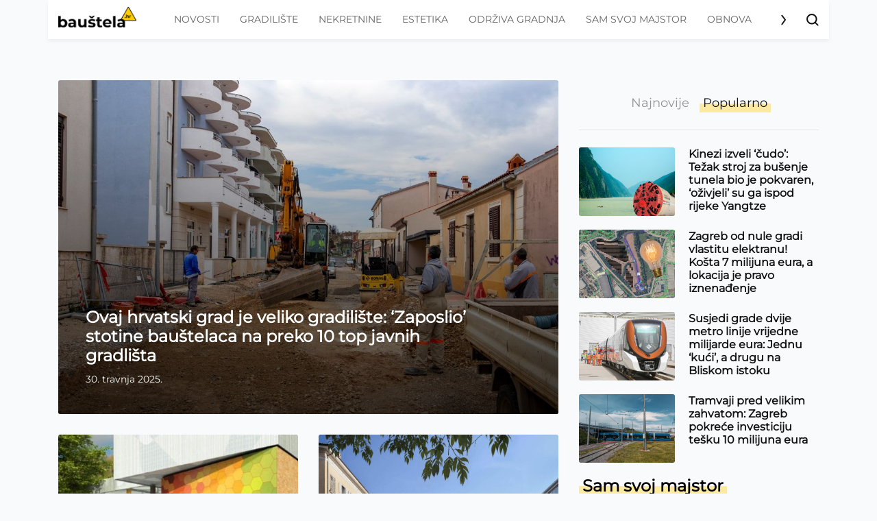

--- FILE ---
content_type: text/html; charset=UTF-8
request_url: https://baustela.hr/oznaka/giardini/
body_size: 15704
content:
<!DOCTYPE html>
<html class="no-js" lang="hr">
<head>
    <meta charset="UTF-8">
    <meta name="viewport" content="width=device-width, initial-scale=1, shrink-to-fit=no">

    <style>
        @font-face {
            font-family: 'Montserrat-special';
            font-style: normal;
            src: url('/app/themes/baustela-hr/assets/webfonts/Montserrat-VariableFont_wght.ttf');
        }
        @font-face {
            font-family: 'Montserrat-special';
            font-style: italic;
            src: url('/app/themes/baustela-hr/assets/webfonts/Montserrat-Italic-VariableFont_wght.ttf');
        }
    </style>
    <meta name='robots' content='index, follow, max-image-preview:large, max-snippet:-1, max-video-preview:-1' />

	<!-- This site is optimized with the Yoast SEO plugin v20.13 - https://yoast.com/wordpress/plugins/seo/ -->
	<title>giardini - Bauštela.hr</title>
	<link rel="canonical" href="https://baustela.hr/oznaka/giardini/" />
	<meta property="og:locale" content="hr_HR" />
	<meta property="og:type" content="article" />
	<meta property="og:title" content="giardini - Bauštela.hr" />
	<meta property="og:url" content="https://baustela.hr/oznaka/giardini/" />
	<meta property="og:site_name" content="Bauštela.hr" />
	<meta name="twitter:card" content="summary_large_image" />
	<meta name="twitter:site" content="@baustelahr" />
	<script type="application/ld+json" class="yoast-schema-graph">{"@context":"https://schema.org","@graph":[{"@type":"CollectionPage","@id":"https://baustela.hr/oznaka/giardini/","url":"https://baustela.hr/oznaka/giardini/","name":"giardini - Bauštela.hr","isPartOf":{"@id":"https://baustela.hr/#website"},"primaryImageOfPage":{"@id":"https://baustela.hr/oznaka/giardini/#primaryimage"},"image":{"@id":"https://baustela.hr/oznaka/giardini/#primaryimage"},"thumbnailUrl":"https://baustela.hr/app/uploads/2025/03/Valturska_3.jpg.1024x0_q85.jpg","breadcrumb":{"@id":"https://baustela.hr/oznaka/giardini/#breadcrumb"},"inLanguage":"hr"},{"@type":"ImageObject","inLanguage":"hr","@id":"https://baustela.hr/oznaka/giardini/#primaryimage","url":"https://baustela.hr/app/uploads/2025/03/Valturska_3.jpg.1024x0_q85.jpg","contentUrl":"https://baustela.hr/app/uploads/2025/03/Valturska_3.jpg.1024x0_q85.jpg","width":1024,"height":683,"caption":"rekonstrukcija Valturske ulice u Puli | foto: Grad Pula"},{"@type":"BreadcrumbList","@id":"https://baustela.hr/oznaka/giardini/#breadcrumb","itemListElement":[{"@type":"ListItem","position":1,"name":"Početna stranica","item":"https://baustela.hr/"},{"@type":"ListItem","position":2,"name":"giardini"}]},{"@type":"WebSite","@id":"https://baustela.hr/#website","url":"https://baustela.hr/","name":"Bauštela.hr","description":"Digitalni glas gradilišta","publisher":{"@id":"https://baustela.hr/#organization"},"alternateName":"Bauštela","potentialAction":[{"@type":"SearchAction","target":{"@type":"EntryPoint","urlTemplate":"https://baustela.hr/?s={search_term_string}"},"query-input":"required name=search_term_string"}],"inLanguage":"hr"},{"@type":"Organization","@id":"https://baustela.hr/#organization","name":"Bauštela.hr","alternateName":"Baušteča","url":"https://baustela.hr/","logo":{"@type":"ImageObject","inLanguage":"hr","@id":"https://baustela.hr/#/schema/logo/image/","url":"https://baustela.hr/app/uploads/2021/01/favicon-baustela-512x512-1.png","contentUrl":"https://baustela.hr/app/uploads/2021/01/favicon-baustela-512x512-1.png","width":512,"height":512,"caption":"Bauštela.hr"},"image":{"@id":"https://baustela.hr/#/schema/logo/image/"},"sameAs":["https://web.facebook.com/baustela.hr","https://twitter.com/baustelahr","https://www.instagram.com/baustela.hr/"]}]}</script>
	<!-- / Yoast SEO plugin. -->


<link rel="alternate" type="application/rss+xml" title="Bauštela.hr &raquo; giardini Kanal oznaka" href="https://baustela.hr/oznaka/giardini/feed/" />
<script type="text/javascript">
/* <![CDATA[ */
window._wpemojiSettings = {"baseUrl":"https:\/\/s.w.org\/images\/core\/emoji\/14.0.0\/72x72\/","ext":".png","svgUrl":"https:\/\/s.w.org\/images\/core\/emoji\/14.0.0\/svg\/","svgExt":".svg","source":{"concatemoji":"https:\/\/baustela.hr\/wp\/wp-includes\/js\/wp-emoji-release.min.js"}};
/*! This file is auto-generated */
!function(i,n){var o,s,e;function c(e){try{var t={supportTests:e,timestamp:(new Date).valueOf()};sessionStorage.setItem(o,JSON.stringify(t))}catch(e){}}function p(e,t,n){e.clearRect(0,0,e.canvas.width,e.canvas.height),e.fillText(t,0,0);var t=new Uint32Array(e.getImageData(0,0,e.canvas.width,e.canvas.height).data),r=(e.clearRect(0,0,e.canvas.width,e.canvas.height),e.fillText(n,0,0),new Uint32Array(e.getImageData(0,0,e.canvas.width,e.canvas.height).data));return t.every(function(e,t){return e===r[t]})}function u(e,t,n){switch(t){case"flag":return n(e,"\ud83c\udff3\ufe0f\u200d\u26a7\ufe0f","\ud83c\udff3\ufe0f\u200b\u26a7\ufe0f")?!1:!n(e,"\ud83c\uddfa\ud83c\uddf3","\ud83c\uddfa\u200b\ud83c\uddf3")&&!n(e,"\ud83c\udff4\udb40\udc67\udb40\udc62\udb40\udc65\udb40\udc6e\udb40\udc67\udb40\udc7f","\ud83c\udff4\u200b\udb40\udc67\u200b\udb40\udc62\u200b\udb40\udc65\u200b\udb40\udc6e\u200b\udb40\udc67\u200b\udb40\udc7f");case"emoji":return!n(e,"\ud83e\udef1\ud83c\udffb\u200d\ud83e\udef2\ud83c\udfff","\ud83e\udef1\ud83c\udffb\u200b\ud83e\udef2\ud83c\udfff")}return!1}function f(e,t,n){var r="undefined"!=typeof WorkerGlobalScope&&self instanceof WorkerGlobalScope?new OffscreenCanvas(300,150):i.createElement("canvas"),a=r.getContext("2d",{willReadFrequently:!0}),o=(a.textBaseline="top",a.font="600 32px Arial",{});return e.forEach(function(e){o[e]=t(a,e,n)}),o}function t(e){var t=i.createElement("script");t.src=e,t.defer=!0,i.head.appendChild(t)}"undefined"!=typeof Promise&&(o="wpEmojiSettingsSupports",s=["flag","emoji"],n.supports={everything:!0,everythingExceptFlag:!0},e=new Promise(function(e){i.addEventListener("DOMContentLoaded",e,{once:!0})}),new Promise(function(t){var n=function(){try{var e=JSON.parse(sessionStorage.getItem(o));if("object"==typeof e&&"number"==typeof e.timestamp&&(new Date).valueOf()<e.timestamp+604800&&"object"==typeof e.supportTests)return e.supportTests}catch(e){}return null}();if(!n){if("undefined"!=typeof Worker&&"undefined"!=typeof OffscreenCanvas&&"undefined"!=typeof URL&&URL.createObjectURL&&"undefined"!=typeof Blob)try{var e="postMessage("+f.toString()+"("+[JSON.stringify(s),u.toString(),p.toString()].join(",")+"));",r=new Blob([e],{type:"text/javascript"}),a=new Worker(URL.createObjectURL(r),{name:"wpTestEmojiSupports"});return void(a.onmessage=function(e){c(n=e.data),a.terminate(),t(n)})}catch(e){}c(n=f(s,u,p))}t(n)}).then(function(e){for(var t in e)n.supports[t]=e[t],n.supports.everything=n.supports.everything&&n.supports[t],"flag"!==t&&(n.supports.everythingExceptFlag=n.supports.everythingExceptFlag&&n.supports[t]);n.supports.everythingExceptFlag=n.supports.everythingExceptFlag&&!n.supports.flag,n.DOMReady=!1,n.readyCallback=function(){n.DOMReady=!0}}).then(function(){return e}).then(function(){var e;n.supports.everything||(n.readyCallback(),(e=n.source||{}).concatemoji?t(e.concatemoji):e.wpemoji&&e.twemoji&&(t(e.twemoji),t(e.wpemoji)))}))}((window,document),window._wpemojiSettings);
/* ]]> */
</script>
<style id='wp-emoji-styles-inline-css' type='text/css'>

	img.wp-smiley, img.emoji {
		display: inline !important;
		border: none !important;
		box-shadow: none !important;
		height: 1em !important;
		width: 1em !important;
		margin: 0 0.07em !important;
		vertical-align: -0.1em !important;
		background: none !important;
		padding: 0 !important;
	}
</style>
<link rel='stylesheet' id='wp-block-library-css' href='https://baustela.hr/wp/wp-includes/css/dist/block-library/style.min.css' type='text/css' media='all' />
<link rel='stylesheet' id='awsm-ead-public-css' href='https://baustela.hr/app/plugins/embed-any-document/css/embed-public.min.css' type='text/css' media='all' />
<style id='classic-theme-styles-inline-css' type='text/css'>
/*! This file is auto-generated */
.wp-block-button__link{color:#fff;background-color:#32373c;border-radius:9999px;box-shadow:none;text-decoration:none;padding:calc(.667em + 2px) calc(1.333em + 2px);font-size:1.125em}.wp-block-file__button{background:#32373c;color:#fff;text-decoration:none}
</style>
<style id='global-styles-inline-css' type='text/css'>
body{--wp--preset--color--black: #000000;--wp--preset--color--cyan-bluish-gray: #abb8c3;--wp--preset--color--white: #ffffff;--wp--preset--color--pale-pink: #f78da7;--wp--preset--color--vivid-red: #cf2e2e;--wp--preset--color--luminous-vivid-orange: #ff6900;--wp--preset--color--luminous-vivid-amber: #fcb900;--wp--preset--color--light-green-cyan: #7bdcb5;--wp--preset--color--vivid-green-cyan: #00d084;--wp--preset--color--pale-cyan-blue: #8ed1fc;--wp--preset--color--vivid-cyan-blue: #0693e3;--wp--preset--color--vivid-purple: #9b51e0;--wp--preset--gradient--vivid-cyan-blue-to-vivid-purple: linear-gradient(135deg,rgba(6,147,227,1) 0%,rgb(155,81,224) 100%);--wp--preset--gradient--light-green-cyan-to-vivid-green-cyan: linear-gradient(135deg,rgb(122,220,180) 0%,rgb(0,208,130) 100%);--wp--preset--gradient--luminous-vivid-amber-to-luminous-vivid-orange: linear-gradient(135deg,rgba(252,185,0,1) 0%,rgba(255,105,0,1) 100%);--wp--preset--gradient--luminous-vivid-orange-to-vivid-red: linear-gradient(135deg,rgba(255,105,0,1) 0%,rgb(207,46,46) 100%);--wp--preset--gradient--very-light-gray-to-cyan-bluish-gray: linear-gradient(135deg,rgb(238,238,238) 0%,rgb(169,184,195) 100%);--wp--preset--gradient--cool-to-warm-spectrum: linear-gradient(135deg,rgb(74,234,220) 0%,rgb(151,120,209) 20%,rgb(207,42,186) 40%,rgb(238,44,130) 60%,rgb(251,105,98) 80%,rgb(254,248,76) 100%);--wp--preset--gradient--blush-light-purple: linear-gradient(135deg,rgb(255,206,236) 0%,rgb(152,150,240) 100%);--wp--preset--gradient--blush-bordeaux: linear-gradient(135deg,rgb(254,205,165) 0%,rgb(254,45,45) 50%,rgb(107,0,62) 100%);--wp--preset--gradient--luminous-dusk: linear-gradient(135deg,rgb(255,203,112) 0%,rgb(199,81,192) 50%,rgb(65,88,208) 100%);--wp--preset--gradient--pale-ocean: linear-gradient(135deg,rgb(255,245,203) 0%,rgb(182,227,212) 50%,rgb(51,167,181) 100%);--wp--preset--gradient--electric-grass: linear-gradient(135deg,rgb(202,248,128) 0%,rgb(113,206,126) 100%);--wp--preset--gradient--midnight: linear-gradient(135deg,rgb(2,3,129) 0%,rgb(40,116,252) 100%);--wp--preset--font-size--small: 13px;--wp--preset--font-size--medium: 20px;--wp--preset--font-size--large: 36px;--wp--preset--font-size--x-large: 42px;--wp--preset--spacing--20: 0.44rem;--wp--preset--spacing--30: 0.67rem;--wp--preset--spacing--40: 1rem;--wp--preset--spacing--50: 1.5rem;--wp--preset--spacing--60: 2.25rem;--wp--preset--spacing--70: 3.38rem;--wp--preset--spacing--80: 5.06rem;--wp--preset--shadow--natural: 6px 6px 9px rgba(0, 0, 0, 0.2);--wp--preset--shadow--deep: 12px 12px 50px rgba(0, 0, 0, 0.4);--wp--preset--shadow--sharp: 6px 6px 0px rgba(0, 0, 0, 0.2);--wp--preset--shadow--outlined: 6px 6px 0px -3px rgba(255, 255, 255, 1), 6px 6px rgba(0, 0, 0, 1);--wp--preset--shadow--crisp: 6px 6px 0px rgba(0, 0, 0, 1);}:where(.is-layout-flex){gap: 0.5em;}:where(.is-layout-grid){gap: 0.5em;}body .is-layout-flow > .alignleft{float: left;margin-inline-start: 0;margin-inline-end: 2em;}body .is-layout-flow > .alignright{float: right;margin-inline-start: 2em;margin-inline-end: 0;}body .is-layout-flow > .aligncenter{margin-left: auto !important;margin-right: auto !important;}body .is-layout-constrained > .alignleft{float: left;margin-inline-start: 0;margin-inline-end: 2em;}body .is-layout-constrained > .alignright{float: right;margin-inline-start: 2em;margin-inline-end: 0;}body .is-layout-constrained > .aligncenter{margin-left: auto !important;margin-right: auto !important;}body .is-layout-constrained > :where(:not(.alignleft):not(.alignright):not(.alignfull)){max-width: var(--wp--style--global--content-size);margin-left: auto !important;margin-right: auto !important;}body .is-layout-constrained > .alignwide{max-width: var(--wp--style--global--wide-size);}body .is-layout-flex{display: flex;}body .is-layout-flex{flex-wrap: wrap;align-items: center;}body .is-layout-flex > *{margin: 0;}body .is-layout-grid{display: grid;}body .is-layout-grid > *{margin: 0;}:where(.wp-block-columns.is-layout-flex){gap: 2em;}:where(.wp-block-columns.is-layout-grid){gap: 2em;}:where(.wp-block-post-template.is-layout-flex){gap: 1.25em;}:where(.wp-block-post-template.is-layout-grid){gap: 1.25em;}.has-black-color{color: var(--wp--preset--color--black) !important;}.has-cyan-bluish-gray-color{color: var(--wp--preset--color--cyan-bluish-gray) !important;}.has-white-color{color: var(--wp--preset--color--white) !important;}.has-pale-pink-color{color: var(--wp--preset--color--pale-pink) !important;}.has-vivid-red-color{color: var(--wp--preset--color--vivid-red) !important;}.has-luminous-vivid-orange-color{color: var(--wp--preset--color--luminous-vivid-orange) !important;}.has-luminous-vivid-amber-color{color: var(--wp--preset--color--luminous-vivid-amber) !important;}.has-light-green-cyan-color{color: var(--wp--preset--color--light-green-cyan) !important;}.has-vivid-green-cyan-color{color: var(--wp--preset--color--vivid-green-cyan) !important;}.has-pale-cyan-blue-color{color: var(--wp--preset--color--pale-cyan-blue) !important;}.has-vivid-cyan-blue-color{color: var(--wp--preset--color--vivid-cyan-blue) !important;}.has-vivid-purple-color{color: var(--wp--preset--color--vivid-purple) !important;}.has-black-background-color{background-color: var(--wp--preset--color--black) !important;}.has-cyan-bluish-gray-background-color{background-color: var(--wp--preset--color--cyan-bluish-gray) !important;}.has-white-background-color{background-color: var(--wp--preset--color--white) !important;}.has-pale-pink-background-color{background-color: var(--wp--preset--color--pale-pink) !important;}.has-vivid-red-background-color{background-color: var(--wp--preset--color--vivid-red) !important;}.has-luminous-vivid-orange-background-color{background-color: var(--wp--preset--color--luminous-vivid-orange) !important;}.has-luminous-vivid-amber-background-color{background-color: var(--wp--preset--color--luminous-vivid-amber) !important;}.has-light-green-cyan-background-color{background-color: var(--wp--preset--color--light-green-cyan) !important;}.has-vivid-green-cyan-background-color{background-color: var(--wp--preset--color--vivid-green-cyan) !important;}.has-pale-cyan-blue-background-color{background-color: var(--wp--preset--color--pale-cyan-blue) !important;}.has-vivid-cyan-blue-background-color{background-color: var(--wp--preset--color--vivid-cyan-blue) !important;}.has-vivid-purple-background-color{background-color: var(--wp--preset--color--vivid-purple) !important;}.has-black-border-color{border-color: var(--wp--preset--color--black) !important;}.has-cyan-bluish-gray-border-color{border-color: var(--wp--preset--color--cyan-bluish-gray) !important;}.has-white-border-color{border-color: var(--wp--preset--color--white) !important;}.has-pale-pink-border-color{border-color: var(--wp--preset--color--pale-pink) !important;}.has-vivid-red-border-color{border-color: var(--wp--preset--color--vivid-red) !important;}.has-luminous-vivid-orange-border-color{border-color: var(--wp--preset--color--luminous-vivid-orange) !important;}.has-luminous-vivid-amber-border-color{border-color: var(--wp--preset--color--luminous-vivid-amber) !important;}.has-light-green-cyan-border-color{border-color: var(--wp--preset--color--light-green-cyan) !important;}.has-vivid-green-cyan-border-color{border-color: var(--wp--preset--color--vivid-green-cyan) !important;}.has-pale-cyan-blue-border-color{border-color: var(--wp--preset--color--pale-cyan-blue) !important;}.has-vivid-cyan-blue-border-color{border-color: var(--wp--preset--color--vivid-cyan-blue) !important;}.has-vivid-purple-border-color{border-color: var(--wp--preset--color--vivid-purple) !important;}.has-vivid-cyan-blue-to-vivid-purple-gradient-background{background: var(--wp--preset--gradient--vivid-cyan-blue-to-vivid-purple) !important;}.has-light-green-cyan-to-vivid-green-cyan-gradient-background{background: var(--wp--preset--gradient--light-green-cyan-to-vivid-green-cyan) !important;}.has-luminous-vivid-amber-to-luminous-vivid-orange-gradient-background{background: var(--wp--preset--gradient--luminous-vivid-amber-to-luminous-vivid-orange) !important;}.has-luminous-vivid-orange-to-vivid-red-gradient-background{background: var(--wp--preset--gradient--luminous-vivid-orange-to-vivid-red) !important;}.has-very-light-gray-to-cyan-bluish-gray-gradient-background{background: var(--wp--preset--gradient--very-light-gray-to-cyan-bluish-gray) !important;}.has-cool-to-warm-spectrum-gradient-background{background: var(--wp--preset--gradient--cool-to-warm-spectrum) !important;}.has-blush-light-purple-gradient-background{background: var(--wp--preset--gradient--blush-light-purple) !important;}.has-blush-bordeaux-gradient-background{background: var(--wp--preset--gradient--blush-bordeaux) !important;}.has-luminous-dusk-gradient-background{background: var(--wp--preset--gradient--luminous-dusk) !important;}.has-pale-ocean-gradient-background{background: var(--wp--preset--gradient--pale-ocean) !important;}.has-electric-grass-gradient-background{background: var(--wp--preset--gradient--electric-grass) !important;}.has-midnight-gradient-background{background: var(--wp--preset--gradient--midnight) !important;}.has-small-font-size{font-size: var(--wp--preset--font-size--small) !important;}.has-medium-font-size{font-size: var(--wp--preset--font-size--medium) !important;}.has-large-font-size{font-size: var(--wp--preset--font-size--large) !important;}.has-x-large-font-size{font-size: var(--wp--preset--font-size--x-large) !important;}
.wp-block-navigation a:where(:not(.wp-element-button)){color: inherit;}
:where(.wp-block-post-template.is-layout-flex){gap: 1.25em;}:where(.wp-block-post-template.is-layout-grid){gap: 1.25em;}
:where(.wp-block-columns.is-layout-flex){gap: 2em;}:where(.wp-block-columns.is-layout-grid){gap: 2em;}
.wp-block-pullquote{font-size: 1.5em;line-height: 1.6;}
</style>
<link rel='stylesheet' id='main-css' href='https://baustela.hr/app/themes/baustela-hr//assets/dist/all.css?id=8ecb51f1fd144aa20541&#038;ver=6.4.1' type='text/css' media='all' />
<link rel='stylesheet' id='socialsnap-styles-css' href='https://baustela.hr/app/plugins/socialsnap-pro/assets/css/socialsnap.css' type='text/css' media='all' />
<script type="text/javascript" src="https://baustela.hr/wp/wp-includes/js/jquery/jquery.min.js" id="jquery-core-js"></script>
<script type="text/javascript" src="https://baustela.hr/wp/wp-includes/js/jquery/jquery-migrate.min.js" id="jquery-migrate-js"></script>
<script type="text/javascript" src="https://baustela.hr/app/plugins/stock-market-ticker/assets/stockdio-wp.js" id="customStockdioJs-js"></script>
<link rel="https://api.w.org/" href="https://baustela.hr/wp-json/" /><link rel="alternate" type="application/json" href="https://baustela.hr/wp-json/wp/v2/tags/2039" /><link rel="EditURI" type="application/rsd+xml" title="RSD" href="https://baustela.hr/wp/xmlrpc.php?rsd" />
<meta name="generator" content="WordPress 6.4.1" />
          <!-- Marfeel Code -->
<script type="text/javascript">
!function(){"use strict";function e(e){var t=!(arguments.length>1&&void 0!==arguments[1])||arguments[1],c=document.createElement("script");c.src=e,t?c.type="module":(c.async=!0,c.type="text/javascript",c.setAttribute("nomodule",""));var n=document.getElementsByTagName("script")[0];n.parentNode.insertBefore(c,n)}!function(t,c){!function(t,c,n){var a,o,r;n.accountId=c,null!==(a=t.marfeel)&&void 0!==a||(t.marfeel={}),null!==(o=(r=t.marfeel).cmd)&&void 0!==o||(r.cmd=[]),t.marfeel.config=n;var i="https://sdk.mrf.io/statics";e("".concat(i,"/marfeel-sdk.js?id=").concat(c),!0),e("".concat(i,"/marfeel-sdk.es5.js?id=").concat(c),!1)}(t,c,arguments.length>2&&void 0!==arguments[2]?arguments[2]:{})}(window,3337 /* AccountId */,{} /* Config */)}();
</script>
  <!-- Marfeel Code -->
        <!-- Facebook Pixel Code -->
        <script>
            !function(f,b,e,v,n,t,s)
            {if(f.fbq)return;n=f.fbq=function(){n.callMethod?
                n.callMethod.apply(n,arguments):n.queue.push(arguments)};
                if(!f._fbq)f._fbq=n;n.push=n;n.loaded=!0;n.version='2.0';
                n.queue=[];t=b.createElement(e);t.async=!0;
                t.src=v;s=b.getElementsByTagName(e)[0];
                s.parentNode.insertBefore(t,s)}(window, document,'script',
                'https://connect.facebook.net/hr_HR/fbevents.js');
            fbq('init', '799955867224780');
            fbq('track', 'PageView');
        </script>
        <!-- End Facebook Pixel Code -->

        <!-- (C)2000-2021 Gemius SA - gemiusPrism  / Wezel zbiorczy baustela.hr/Strona glowna serwisu -->
        <script type="text/javascript">
            <!--//--><![CDATA[//><!--
            var pp_gemius_identifier = 'ofhLyPOYdJgaSCPDr4Wb5GaGzbtZ4QNSOstP2X35Amv.I7';
            // lines below shouldn't be edited
            function gemius_pending(i) { window[i] = window[i] || function() {var x = window[i+'_pdata'] = window[i+'_pdata'] || []; x[x.length]=arguments;};};gemius_pending('gemius_hit'); gemius_pending('gemius_event'); gemius_pending('pp_gemius_hit'); gemius_pending('pp_gemius_event');(function(d,t) {try {var gt=d.createElement(t),s=d.getElementsByTagName(t)[0],l='http'+((location.protocol=='https:')?'s':''); gt.setAttribute('async','async');gt.setAttribute('defer','defer'); gt.src=l+'://hr.hit.gemius.pl/xgemius.js'; s.parentNode.insertBefore(gt,s);} catch (e) {}})(document,'script');
            //--><!]]>
        </script>

        <!-- Fathom - beautiful, simple website analytics -->
        <script src="https://cdn.usefathom.com/script.js" data-site="RSQHXRTW" defer></script>
        <!-- / Fathom -->

        <!--    {{site-name}}   -->
        <script type="text/javascript">
            /* <![CDATA[ */
            (function() {
                window.dm=window.dm||{AjaxData:[]};
                window.dm.AjaxEvent=function(et,d,ssid,ad){
                    dm.AjaxData.push({et:et,d:d,ssid:ssid,ad:ad});
                    if(typeof window.DotMetricsObj != 'undefined') {DotMetricsObj.onAjaxDataUpdate();}
                };
                var d=document,
                    h=d.getElementsByTagName('head')[0],
                    s=d.createElement('script');
                s.type='text/javascript';
                s.async=true;
                s.src='https://script.dotmetrics.net/door.js?id=15490';
                h.appendChild(s);
            }());
            /* ]]> */
        </script>

        <!-- Google Tag Manager -->
        <script>(function(w,d,s,l,i){w[l]=w[l]||[];w[l].push({'gtm.start':
                    new Date().getTime(),event:'gtm.js'});var f=d.getElementsByTagName(s)[0],
                j=d.createElement(s),dl=l!='dataLayer'?'&l='+l:'';j.async=true;j.src=
                'https://www.googletagmanager.com/gtm.js?id='+i+dl;f.parentNode.insertBefore(j,f);
            })(window,document,'script','dataLayer','GTM-PP9F8HJ');</script>
        <!-- End Google Tag Manager -->
                <!-- google adsense -->
        <script async src="https://pagead2.googlesyndication.com/pagead/js/adsbygoogle.js?client=ca-pub-5912898508548793"
                crossorigin="anonymous"></script>
        <script async src="https://securepubads.g.doubleclick.net/tag/js/gpt.js"></script>
        <script>
            window.googletag = window.googletag || {cmd: []};
            googletag.cmd.push(function() {
                googletag.pubads().addEventListener('slotRenderEnded', function (event) {
                    var name = event.slot.getAdUnitPath().split('/').pop();
                    if (name.indexOf('ticker') > -1 && !event.isEmpty && event.size[0] !== 1) {
                        var el = document.getElementById(event.slot.getSlotElementId());
                        var cross = document.createElement('a');
                        cross.id = 'close_button';
                        cross.innerHTML = '<svg xmlns="http://www.w3.org/2000/svg" height="3em" style="color: red;" viewBox="0 0 512 512"><!--! Font Awesome Free 6.4.2 by @fontawesome - https://fontawesome.com License - https://fontawesome.com/license (Commercial License) Copyright 2023 Fonticons, Inc. --><path d="M256 512A256 256 0 1 0 256 0a256 256 0 1 0 0 512zM175 175c9.4-9.4 24.6-9.4 33.9 0l47 47 47-47c9.4-9.4 24.6-9.4 33.9 0s9.4 24.6 0 33.9l-47 47 47 47c9.4 9.4 9.4 24.6 0 33.9s-24.6 9.4-33.9 0l-47-47-47 47c-9.4 9.4-24.6 9.4-33.9 0s-9.4-24.6 0-33.9l47-47-47-47c-9.4-9.4-9.4-24.6 0-33.9z"/></svg>';
                        cross.style.cssText ='position: absolute; color: red; z-index: 10001; left: auto; margin-top: -25px;';
                        cross.addEventListener('click', function(e) {
                            e.preventDefault();
                            el.style.display = 'none';
                            jQuery('.ticker').hide();
                        })
                        el.append(cross);
                        if ( (event.size[0] === 900 && event.size[1] === 600) || (event.size[0] === 320 && event.size[1] === 480) ) {
                            var p =jQuery('.ticker');
                                p.css('height', '100%')
                            p.css('background', 'rgba(0, 0, 0, 0.7)')
                            setTimeout(function() {
                                jQuery(jQuery('#' + event.slot.getSlotElementId()).parents('.ticker')[0]).hide();
                            }, 30000)
                        }
                    }
                });
            });
        </script>
        <script src="https://cdn.234doo.com/baustela.js"></script>
        <meta property="fb:app_id" content=""/><link rel="icon" href="https://baustela.hr/app/uploads/2021/01/cropped-large-favicon-baustela_novo-2-32x32.png" sizes="32x32" />
<link rel="icon" href="https://baustela.hr/app/uploads/2021/01/cropped-large-favicon-baustela_novo-2-192x192.png" sizes="192x192" />
<link rel="apple-touch-icon" href="https://baustela.hr/app/uploads/2021/01/cropped-large-favicon-baustela_novo-2-180x180.png" />
<meta name="msapplication-TileImage" content="https://baustela.hr/app/uploads/2021/01/cropped-large-favicon-baustela_novo-2-270x270.png" />
</head>
<body class="archive tag tag-giardini tag-2039">

        <!-- Google Tag Manager (noscript) -->
        <noscript><iframe src="https://www.googletagmanager.com/ns.html?id=GTM-PP9F8HJ"
                          height="0" width="0" style="display:none;visibility:hidden"></iframe></noscript>
        <!-- End Google Tag Manager (noscript) -->
        <noscript>
            <img height="1" width="1" src="https://www.facebook.com/tr?id=799955867224780&ev=PageView&noscript=1"/>
        </noscript>
        
<header class="header">
    <div class="container">
        <div class="d-flex align-items-center justify-content-between header-b desktop">
    <a href="https://baustela.hr" class="header--logo"></a>

    <div class="header--nav menu-b">
        <div class="nav-swiper swiper-container">
            <ul id="menu-main-menu" class="swiper-wrapper"><li id="menu-item-62" class="menu-item menu-item-type-taxonomy menu-item-object-category swiper-slide menu-item-62"><a href="https://baustela.hr/kategorija/novosti/">Novosti</a></li>
<li id="menu-item-64" class="menu-item menu-item-type-taxonomy menu-item-object-category swiper-slide menu-item-64"><a href="https://baustela.hr/kategorija/gradiliste/">Gradilište</a></li>
<li id="menu-item-65" class="menu-item menu-item-type-taxonomy menu-item-object-category swiper-slide menu-item-65"><a href="https://baustela.hr/kategorija/nekretnine/">Nekretnine</a></li>
<li id="menu-item-63" class="menu-item menu-item-type-taxonomy menu-item-object-category swiper-slide menu-item-63"><a href="https://baustela.hr/kategorija/estetika/">Estetika</a></li>
<li id="menu-item-66" class="menu-item menu-item-type-taxonomy menu-item-object-category swiper-slide menu-item-66"><a href="https://baustela.hr/kategorija/odrziva-gradnja/">Održiva gradnja</a></li>
<li id="menu-item-67" class="menu-item menu-item-type-taxonomy menu-item-object-category swiper-slide menu-item-67"><a href="https://baustela.hr/kategorija/sam-svoj-majstor/">Sam svoj majstor</a></li>
<li id="menu-item-68" class="menu-item menu-item-type-taxonomy menu-item-object-category swiper-slide menu-item-68"><a href="https://baustela.hr/kategorija/obnova/">Obnova</a></li>
<li class="swiper-slide"></li></ul>            <div class="nav-arrow-next"><i></i></div>
        </div>
    </div>

    <a class="header--search-trigger layout-b" data-toggle="collapse" href="#search-wrapper" role="button"
       aria-expanded="false" aria-controls="search-wrapper"></a>
</div>

<div class="d-flex align-items-center justify-content-between header-b mobile">
    <a class="header--search-trigger layout-b" data-toggle="collapse" href="#search-wrapper" role="button"
       aria-expanded="false" aria-controls="search-wrapper"></a>

    <a href="https://baustela.hr" class="header--logo"></a>

    <div class="header--nav menu-b">
        <button class="navbar-toggler collapsed" type="button">
            <span class="navbar-toggler-icon"></span>
        </button>

        <div class="mobile-navigation" id="mobile-navigation">
            <ul id="menu-main-menu-1" class="mobile-nav"><li itemscope="itemscope" itemtype="https://www.schema.org/SiteNavigationElement" class="menu-item menu-item-type-taxonomy menu-item-object-category menu-item-62 nav-item"><a title="Novosti" href="https://baustela.hr/kategorija/novosti/" class="nav-link">Novosti</a></li>
<li itemscope="itemscope" itemtype="https://www.schema.org/SiteNavigationElement" class="menu-item menu-item-type-taxonomy menu-item-object-category menu-item-64 nav-item"><a title="Gradilište" href="https://baustela.hr/kategorija/gradiliste/" class="nav-link">Gradilište</a></li>
<li itemscope="itemscope" itemtype="https://www.schema.org/SiteNavigationElement" class="menu-item menu-item-type-taxonomy menu-item-object-category menu-item-65 nav-item"><a title="Nekretnine" href="https://baustela.hr/kategorija/nekretnine/" class="nav-link">Nekretnine</a></li>
<li itemscope="itemscope" itemtype="https://www.schema.org/SiteNavigationElement" class="menu-item menu-item-type-taxonomy menu-item-object-category menu-item-63 nav-item"><a title="Estetika" href="https://baustela.hr/kategorija/estetika/" class="nav-link">Estetika</a></li>
<li itemscope="itemscope" itemtype="https://www.schema.org/SiteNavigationElement" class="menu-item menu-item-type-taxonomy menu-item-object-category menu-item-66 nav-item"><a title="Održiva gradnja" href="https://baustela.hr/kategorija/odrziva-gradnja/" class="nav-link">Održiva gradnja</a></li>
<li itemscope="itemscope" itemtype="https://www.schema.org/SiteNavigationElement" class="menu-item menu-item-type-taxonomy menu-item-object-category menu-item-67 nav-item"><a title="Sam svoj majstor" href="https://baustela.hr/kategorija/sam-svoj-majstor/" class="nav-link">Sam svoj majstor</a></li>
<li itemscope="itemscope" itemtype="https://www.schema.org/SiteNavigationElement" class="menu-item menu-item-type-taxonomy menu-item-object-category menu-item-68 nav-item"><a title="Obnova" href="https://baustela.hr/kategorija/obnova/" class="nav-link">Obnova</a></li>
</ul>        </div>
    </div>


</div>


    </div>

    
    <div class="collapse header--search-wrapper" id="search-wrapper">
        <div class="inner">
            <div class="container">
                <h2>Pretraga</h2>
                <form class="d-flex align-items-center search-form" method="get" action="https://baustela.hr">
                    <input type="text" class="form-control" placeholder="Unesi pojam za pretragu" name="s" value="">
                    <button type="submit" class="btn btn-primary">Traži</button>
                </form>
            </div>
        </div>

    </div>
</header>


<main>
    <div class="container">
        <div class="top-banner-wrapper">
            <div><div class="textwidget custom-html-widget"><div id="billboard_v1">
        <script>
            googletag.cmd.push(function() { googletag.display("billboard_v1"); });
        </script>
    </div></div></div>        </div>
    </div>
    <div class="container">
        <div class="row">
            <div class="col-lg-8">
                <section class="section section--articles-category">
                    <div class="section--body">
                        <div class="article-list">
                            <div class="row">
                                                                                                                                            <div class="col-12 article-list--item main-article">
    <article class="inner">
            <a href="https://baustela.hr/gradiliste/ovaj-hrvatski-grad-je-veliko-gradiliste-zaposlio-stotine-baustelaca-na-preko-10-top-javnih-gradlista/" class="img">
                <img src="https://baustela.hr/app/uploads/2025/03/Valturska_3.jpg.1024x0_q85.jpg" alt="">
            </a>
        <div class="text">
            <h2>
                <a href="https://baustela.hr/gradiliste/ovaj-hrvatski-grad-je-veliko-gradiliste-zaposlio-stotine-baustelaca-na-preko-10-top-javnih-gradlista/">
                    Ovaj hrvatski grad je veliko gradilište: &#8216;Zaposlio&#8217; stotine bauštelaca na preko 10 top javnih gradlišta                </a>
            </h2>
            <span class="date">
                30. travnja 2025.            </span>
        </div>
    </article>
</div>
                                                                                                                                                                                    <div class="col-md-6 article-list--item">
    <article class="inner">
            <a href="https://baustela.hr/nekretnine/veliki-sportski-projekt-u-istri-za-18-milijuna-eura-kompleks-s-dvije-dvorane/" class="img">
                <img src="https://baustela.hr/app/uploads/2024/11/Rekonstrukcija-SC-Mirna-21.jpg" alt="">
            </a>
<!--            <span class="label video"><i></i>-->
<!--                VIDEO-->
<!--            </span>-->
        <div class="text">
            <h3>
                <a href="https://baustela.hr/nekretnine/veliki-sportski-projekt-u-istri-za-18-milijuna-eura-kompleks-s-dvije-dvorane/">
                    Veliki sportski projekt u Istri, za 18 milijuna eura kompleks s dvije dvorane                </a>
            </h3>
            <div class="d-flex align-items-center">
                <span class="date">
                    30. studenoga 2024.                </span>
            </div>

        </div>
    </article>
</div>
                                                                                                                                                                                    <div class="col-md-6 article-list--item">
    <article class="inner">
            <a href="https://baustela.hr/obnova/ovako-ce-izgledati-povijesno-srediste-pule-nakon-velike-rekonstrukcije-u-giardine-se-ulaze-115-milijuna-eura/" class="img">
                <img src="https://baustela.hr/app/uploads/2024/10/Giardin-Pula-Trg-prema-starom-kinu-3LHD-Grad-Pula.png" alt="">
            </a>
<!--            <span class="label video"><i></i>-->
<!--                VIDEO-->
<!--            </span>-->
        <div class="text">
            <h3>
                <a href="https://baustela.hr/obnova/ovako-ce-izgledati-povijesno-srediste-pule-nakon-velike-rekonstrukcije-u-giardine-se-ulaze-115-milijuna-eura/">
                    Ovako će izgledati povijesno središte Pule nakon velike rekonstrukcije, u Giardine se ulaže 11,5 milijuna eura                </a>
            </h3>
            <div class="d-flex align-items-center">
                <span class="date">
                    12. listopada 2024.                </span>
            </div>

        </div>
    </article>
</div>
                                                                                                                                                                                    <div class="col-md-6 article-list--item">
    <article class="inner">
            <a href="https://baustela.hr/novosti/gradani-bijesni-kazu-ovo-je-tragikomedija-na-pulskim-giardinima-otkriven-spomenik-mati-parlovu/" class="img">
                <img src="https://baustela.hr/app/uploads/2021/05/mate-parlov-e1620042294850.png" alt="">
            </a>
<!--            <span class="label video"><i></i>-->
<!--                VIDEO-->
<!--            </span>-->
        <div class="text">
            <h3>
                <a href="https://baustela.hr/novosti/gradani-bijesni-kazu-ovo-je-tragikomedija-na-pulskim-giardinima-otkriven-spomenik-mati-parlovu/">
                    Građani bijesni, kažu ovo je tragikomedija: Na pulskim Giardinima otkriven spomenik Mati Parlovu                </a>
            </h3>
            <div class="d-flex align-items-center">
                <span class="date">
                    3. svibnja 2021.                </span>
            </div>

        </div>
    </article>
</div>
                                                                                                                                    </div>
                        </div>
                    </div>
                    <div class="section--foot">
                                            </div>
                </section>
            </div>
            <div class="col-lg-4">
                <aside class="aside">
                    <div class="widget_text aside--section"><div class="textwidget custom-html-widget"><div id="sidebar_v1"></div></div></div><div class="aside--section aside--articles featured-posts-widget" data-itemCount="4">
    <ul class="nav nav-tabs">
                                                <li>
                    <a data-toggle="tab" href="#latest" class="" data-link="https://baustela.hr/najnovije/" data-component="featured-link">
                        Najnovije                    </a>
                </li>
                                                            <li>
                    <a data-toggle="tab" href="#popular" class="active" >
                        Popularno                    </a>
                </li>
                        </ul>
    <div class="tab-content loading">
                                    <div class="articles-list tab-pane fade "
                     id="latest">
                                            <div class="article-list--item">
                            <article class="inner">

                                <div class="img"></div>

                                <div class="text">
                                                                          <div class="line"></div>
                                                                          <div class="line"></div>
                                                                          <div class="line"></div>
                                                                          <div class="line"></div>
                                                                    </div>
                            </article>
                        </div>
                                            <div class="article-list--item">
                            <article class="inner">

                                <div class="img"></div>

                                <div class="text">
                                                                          <div class="line"></div>
                                                                          <div class="line"></div>
                                                                          <div class="line"></div>
                                                                          <div class="line"></div>
                                                                    </div>
                            </article>
                        </div>
                                            <div class="article-list--item">
                            <article class="inner">

                                <div class="img"></div>

                                <div class="text">
                                                                          <div class="line"></div>
                                                                          <div class="line"></div>
                                                                          <div class="line"></div>
                                                                          <div class="line"></div>
                                                                    </div>
                            </article>
                        </div>
                                            <div class="article-list--item">
                            <article class="inner">

                                <div class="img"></div>

                                <div class="text">
                                                                          <div class="line"></div>
                                                                          <div class="line"></div>
                                                                          <div class="line"></div>
                                                                          <div class="line"></div>
                                                                    </div>
                            </article>
                        </div>
                                    </div>
                                                <div class="articles-list tab-pane fade show active"
                     id="popular">
                                            <div class="article-list--item">
                            <article class="inner">

                                <div class="img"></div>

                                <div class="text">
                                                                          <div class="line"></div>
                                                                          <div class="line"></div>
                                                                          <div class="line"></div>
                                                                          <div class="line"></div>
                                                                    </div>
                            </article>
                        </div>
                                            <div class="article-list--item">
                            <article class="inner">

                                <div class="img"></div>

                                <div class="text">
                                                                          <div class="line"></div>
                                                                          <div class="line"></div>
                                                                          <div class="line"></div>
                                                                          <div class="line"></div>
                                                                    </div>
                            </article>
                        </div>
                                            <div class="article-list--item">
                            <article class="inner">

                                <div class="img"></div>

                                <div class="text">
                                                                          <div class="line"></div>
                                                                          <div class="line"></div>
                                                                          <div class="line"></div>
                                                                          <div class="line"></div>
                                                                    </div>
                            </article>
                        </div>
                                            <div class="article-list--item">
                            <article class="inner">

                                <div class="img"></div>

                                <div class="text">
                                                                          <div class="line"></div>
                                                                          <div class="line"></div>
                                                                          <div class="line"></div>
                                                                          <div class="line"></div>
                                                                    </div>
                            </article>
                        </div>
                                    </div>
                        </div>
</div>
<div class="widget_text aside--section"><div class="textwidget custom-html-widget"><div id="sidebar_v2"></div></div></div><div class="aside--section aside--articles">
    <div class="section--head px-4 px-lg-0">

        <a href="https://baustela.hr/kategorija/sam-svoj-majstor/">
            <h2 class="section--title">Sam svoj majstor</h2>
        </a>
    </div>
    <div class="section--body">
                <div class="article-list--item">
            <article class="inner">

                <a href="https://baustela.hr/sam-svoj-majstor/tajne-profesionalnog-zbukanja-kako-postici-savrsenu-povrsinu-koja-traje-godinama/" class="img">
                    <img src="https://baustela.hr/app/uploads/2026/01/Lukaku-2026-01-15T162100.451.png" alt="">
                </a>

                <div class="text">
                    <h3>
                        <a href="https://baustela.hr/sam-svoj-majstor/tajne-profesionalnog-zbukanja-kako-postici-savrsenu-povrsinu-koja-traje-godinama/">Tajne profesionalnog žbukanja: Kako postići savršenu površinu koja traje godinama</a>
                    </h3>
                </div>
            </article>
        </div>
                <div class="article-list--item">
            <article class="inner">

                <a href="https://baustela.hr/sam-svoj-majstor/zidarske-linije-tradicionalno-rjesenje-za-preciznu-gradnju-koje-i-dalje-vole-svi/" class="img">
                    <img src="https://baustela.hr/app/uploads/2026/01/Lukaku-48.jpg" alt="">
                </a>

                <div class="text">
                    <h3>
                        <a href="https://baustela.hr/sam-svoj-majstor/zidarske-linije-tradicionalno-rjesenje-za-preciznu-gradnju-koje-i-dalje-vole-svi/">Zidarske linije: Tradicionalno rješenje za preciznu gradnju koje i dalje vole svi</a>
                    </h3>
                </div>
            </article>
        </div>
                <div class="article-list--item">
            <article class="inner">

                <a href="https://baustela.hr/sam-svoj-majstor/baustelsko-ciscenje-prilaza-ovo-je-dobio-od-zene-na-poklon-i-odmah-se-bacio-na-mrski-posao/" class="img">
                    <img src="https://baustela.hr/app/uploads/2026/01/mini_ralica2_cropped.jpg" alt="">
                </a>

                <div class="text">
                    <h3>
                        <a href="https://baustela.hr/sam-svoj-majstor/baustelsko-ciscenje-prilaza-ovo-je-dobio-od-zene-na-poklon-i-odmah-se-bacio-na-mrski-posao/">Bauštelsko čišćenje prilaza: Ovo je dobio od žene na poklon i odmah se bacio na mrski posao</a>
                    </h3>
                </div>
            </article>
        </div>
                <div class="article-list--item">
            <article class="inner">

                <a href="https://baustela.hr/sam-svoj-majstor/snjegobran-kako-ga-ugradit-i-i-zasto-bi-ga-trebala-imati-svaka-kuca-u-hrvatskoj/" class="img">
                    <img src="https://baustela.hr/app/uploads/2026/01/snjegobran_cropped.jpg" alt="">
                </a>

                <div class="text">
                    <h3>
                        <a href="https://baustela.hr/sam-svoj-majstor/snjegobran-kako-ga-ugradit-i-i-zasto-bi-ga-trebala-imati-svaka-kuca-u-hrvatskoj/">Snjegobran: Kako ga ugraditi i zašto bi ga trebala imati svaka kuća u Hrvatskoj</a>
                    </h3>
                </div>
            </article>
        </div>
            </div>
</div>

<div class="aside--section aside--articles">
    <div class="section--head px-4 px-lg-0">

        <a href="https://baustela.hr/kategorija/nekretnine/">
            <h2 class="section--title">Nekretnine</h2>
        </a>
    </div>
    <div class="section--body">
                <div class="article-list--item">
            <article class="inner">

                <a href="https://baustela.hr/nekretnine/ina-rasprodaje-visak-imovine-na-bubnju-dva-hotela-i-gradevinsko-zemljiste-na-top-lokaciji/" class="img">
                    <img src="https://baustela.hr/app/uploads/2026/01/INA-nekretnine.jpg" alt="">
                </a>

                <div class="text">
                    <h3>
                        <a href="https://baustela.hr/nekretnine/ina-rasprodaje-visak-imovine-na-bubnju-dva-hotela-i-gradevinsko-zemljiste-na-top-lokaciji/">INA rasprodaje višak imovine: Na bubnju dva hotela i građevinsko zemljište na top lokaciji</a>
                    </h3>
                </div>
            </article>
        </div>
                <div class="article-list--item">
            <article class="inner">

                <a href="https://baustela.hr/nekretnine/stanovi-se-grade-kao-da-sutra-ne-postoji-samo-u-jednom-mjesecu-za-njih-1-632-zatrazena-dozvola/" class="img">
                    <img src="https://baustela.hr/app/uploads/2026/01/novogradnja-scaled.jpg" alt="">
                </a>

                <div class="text">
                    <h3>
                        <a href="https://baustela.hr/nekretnine/stanovi-se-grade-kao-da-sutra-ne-postoji-samo-u-jednom-mjesecu-za-njih-1-632-zatrazena-dozvola/">Stanovi se grade kao da sutra ne postoji: Samo u jednom mjesecu za njih 1.632 zatražena dozvola</a>
                    </h3>
                </div>
            </article>
        </div>
                <div class="article-list--item">
            <article class="inner">

                <a href="https://baustela.hr/nekretnine/vjecna-podstanarka-moraju-li-bas-svi-imati-svoju-nekretninu/" class="img">
                    <img src="https://baustela.hr/app/uploads/2026/01/Vjecna-podstanarka-1.png" alt="">
                </a>

                <div class="text">
                    <h3>
                        <a href="https://baustela.hr/nekretnine/vjecna-podstanarka-moraju-li-bas-svi-imati-svoju-nekretninu/">Vječna podstanarka: Moraju li baš svi imati svoju nekretninu?</a>
                    </h3>
                </div>
            </article>
        </div>
            </div>
</div>

<div id="totalpoll-latest-totalpoll" class="widget widget_latest-totalpoll aside--section aside--survey"><div class="heading"><a href="https://baustela.hr/polls/" target="_blank"><h2 class="aside--title widgettitle"><i></i>Anketa</h2></a></div><link rel='stylesheet' id='totalpoll-338986f4169ed8e88038e9d5561e60c8-css' href='https://baustela.hr/app/cache/totalpoll/css/338986f4169ed8e88038e9d5561e60c8.css' type='text/css' media='all' />
<div id="totalpoll-id-338986f4169ed8e88038e9d5561e60c8" class="totalpoll-poll-container" data-id="47664" data-max-selection="1" data-transition-type="fade" data-template="default"><form method="post" novalidate class="totalpoll-view-vote" itemscope itemtype="http://schema.org/Question"><input type="hidden" name="totalpoll[id]" value="47664"><input type="hidden" name="totalpoll[page]" value="1"><input type="hidden" name="totalpoll[view]" value="vote"><h4 data-tp-question class="totalpoll-question" itemprop="name">Koje je gradilište u Hrvatskoj trenutno najznačajnije?</h4><div data-tp-choices class="totalpoll-choices"><label data-tp-choice class="totalpoll-choice totalpoll-choice-text last-in-row" itemprop="suggestedAnswer" itemscope itemtype="http://schema.org/Answer"><div class="totalpoll-choice-container"><div class="totalpoll-choice-checkbox-container"><input type="radio" name="totalpoll[choices][]" value="0" class="totalpoll-choice-checkbox"></div><div class="totalpoll-choice-content"><div class="totalpoll-choice-label" itemprop="text">produženje splitske rive</div></div></div></label><div class="totalpoll-choice-separator"></div><label data-tp-choice class="totalpoll-choice totalpoll-choice-text last-in-row" itemprop="suggestedAnswer" itemscope itemtype="http://schema.org/Answer"><div class="totalpoll-choice-container"><div class="totalpoll-choice-checkbox-container"><input type="radio" name="totalpoll[choices][]" value="1" class="totalpoll-choice-checkbox"></div><div class="totalpoll-choice-content"><div class="totalpoll-choice-label" itemprop="text">kampus HNS-a</div></div></div></label><div class="totalpoll-choice-separator"></div><label data-tp-choice class="totalpoll-choice totalpoll-choice-text last-in-row" itemprop="suggestedAnswer" itemscope itemtype="http://schema.org/Answer"><div class="totalpoll-choice-container"><div class="totalpoll-choice-checkbox-container"><input type="radio" name="totalpoll[choices][]" value="2" class="totalpoll-choice-checkbox"></div><div class="totalpoll-choice-content"><div class="totalpoll-choice-label" itemprop="text">Terme Bjelovar</div></div></div></label><div class="totalpoll-choice-separator"></div><label data-tp-choice class="totalpoll-choice totalpoll-choice-text last-in-row" itemprop="suggestedAnswer" itemscope itemtype="http://schema.org/Answer"><div class="totalpoll-choice-container"><div class="totalpoll-choice-checkbox-container"><input type="radio" name="totalpoll[choices][]" value="3" class="totalpoll-choice-checkbox"></div><div class="totalpoll-choice-content"><div class="totalpoll-choice-label" itemprop="text">plato Žnjan</div></div></div></label><div class="totalpoll-choice-separator"></div><label data-tp-choice class="totalpoll-choice totalpoll-choice-text last-in-row" itemprop="suggestedAnswer" itemscope itemtype="http://schema.org/Answer"><div class="totalpoll-choice-container"><div class="totalpoll-choice-checkbox-container"><input type="radio" name="totalpoll[choices][]" value="4" class="totalpoll-choice-checkbox"></div><div class="totalpoll-choice-content"><div class="totalpoll-choice-label" itemprop="text">vijadukt Zagreb i Sarajevska</div></div></div></label><div class="totalpoll-choice-separator"></div><label data-tp-choice class="totalpoll-choice totalpoll-choice-text last-in-row" itemprop="suggestedAnswer" itemscope itemtype="http://schema.org/Answer"><div class="totalpoll-choice-container"><div class="totalpoll-choice-checkbox-container"><input type="radio" name="totalpoll[choices][]" value="5" class="totalpoll-choice-checkbox"></div><div class="totalpoll-choice-content"><div class="totalpoll-choice-label" itemprop="text">dogradnja istarskog ipsilona</div></div></div></label><div class="totalpoll-choice-separator"></div><label data-tp-choice class="totalpoll-choice totalpoll-choice-text last-in-row" itemprop="suggestedAnswer" itemscope itemtype="http://schema.org/Answer"><div class="totalpoll-choice-container"><div class="totalpoll-choice-checkbox-container"><input type="radio" name="totalpoll[choices][]" value="6" class="totalpoll-choice-checkbox"></div><div class="totalpoll-choice-content"><div class="totalpoll-choice-label" itemprop="text">Autobusni kolodvor Rijeka</div></div></div></label><div class="totalpoll-choice-separator"></div><label data-tp-choice class="totalpoll-choice totalpoll-choice-text last-in-row" itemprop="suggestedAnswer" itemscope itemtype="http://schema.org/Answer"><div class="totalpoll-choice-container"><div class="totalpoll-choice-checkbox-container"><input type="radio" name="totalpoll[choices][]" value="7" class="totalpoll-choice-checkbox"></div><div class="totalpoll-choice-content"><div class="totalpoll-choice-label" itemprop="text">Aglomeracija Vir</div></div></div></label><div class="totalpoll-choice-separator"></div><label data-tp-choice class="totalpoll-choice totalpoll-choice-text last-in-row" itemprop="suggestedAnswer" itemscope itemtype="http://schema.org/Answer"><div class="totalpoll-choice-container"><div class="totalpoll-choice-checkbox-container"><input type="radio" name="totalpoll[choices][]" value="8" class="totalpoll-choice-checkbox"></div><div class="totalpoll-choice-content"><div class="totalpoll-choice-label" itemprop="text">pruga Zadar-Knin</div></div></div></label><div class="totalpoll-choice-separator"></div><label data-tp-choice class="totalpoll-choice totalpoll-choice-text last-in-row" itemprop="suggestedAnswer" itemscope itemtype="http://schema.org/Answer"><div class="totalpoll-choice-container"><div class="totalpoll-choice-checkbox-container"><input type="radio" name="totalpoll[choices][]" value="9" class="totalpoll-choice-checkbox"></div><div class="totalpoll-choice-content"><div class="totalpoll-choice-label" itemprop="text">Rijeka Gateway terminal</div></div></div></label></div><div class="totalpoll-buttons"><button name="totalpoll[action]" value="results" class="totalpoll-button totalpoll-button-link totalpoll-button-results">Rezultati</button><button name="totalpoll[action]" value="vote" class="totalpoll-button totalpoll-button-primary totalpoll-button-vote">Glasuj</button></div></form></div></div><div class="aside--section"><div class="heading"><h2 class="aside--title">Tagovi</h2></div><div class="tagcloud"><a href="https://baustela.hr/oznaka/apn/" class="tag-cloud-link tag-link-299 tag-link-position-1" style="font-size: 9.5964912280702pt;" aria-label="APN (90 stavki)">APN</a>
<a href="https://baustela.hr/oznaka/ardijan-karlo-gashi/" class="tag-cloud-link tag-link-14111 tag-link-position-2" style="font-size: 8.7368421052632pt;" aria-label="ardijan karlo gashi (76 stavki)">ardijan karlo gashi</a>
<a href="https://baustela.hr/oznaka/arhitektura/" class="tag-cloud-link tag-link-24 tag-link-position-3" style="font-size: 11.80701754386pt;" aria-label="ARHITEKTURA (136 stavki)">ARHITEKTURA</a>
<a href="https://baustela.hr/oznaka/banovina/" class="tag-cloud-link tag-link-237 tag-link-position-4" style="font-size: 8pt;" aria-label="banovina (67 stavki)">banovina</a>
<a href="https://baustela.hr/oznaka/baustela-hr/" class="tag-cloud-link tag-link-208 tag-link-position-5" style="font-size: 9.2280701754386pt;" aria-label="bauštela.hr (85 stavki)">bauštela.hr</a>
<a href="https://baustela.hr/oznaka/branko-bacic/" class="tag-cloud-link tag-link-11237 tag-link-position-6" style="font-size: 9.9649122807018pt;" aria-label="branko bačić (96 stavki)">branko bačić</a>
<a href="https://baustela.hr/oznaka/crna-kronika/" class="tag-cloud-link tag-link-6301 tag-link-position-7" style="font-size: 10.947368421053pt;" aria-label="crna kronika (117 stavki)">crna kronika</a>
<a href="https://baustela.hr/oznaka/drzavne-nekretnine/" class="tag-cloud-link tag-link-1092 tag-link-position-8" style="font-size: 10.456140350877pt;" aria-label="državne nekretnine (106 stavki)">državne nekretnine</a>
<a href="https://baustela.hr/oznaka/drzavni-zavod-za-statistiku/" class="tag-cloud-link tag-link-995 tag-link-position-9" style="font-size: 10.456140350877pt;" aria-label="državni zavod za statistiku (106 stavki)">državni zavod za statistiku</a>
<a href="https://baustela.hr/oznaka/dubrovnik/" class="tag-cloud-link tag-link-580 tag-link-position-10" style="font-size: 10.824561403509pt;" aria-label="dubrovnik (115 stavki)">dubrovnik</a>
<a href="https://baustela.hr/oznaka/dzs/" class="tag-cloud-link tag-link-2524 tag-link-position-11" style="font-size: 10.824561403509pt;" aria-label="DZS (114 stavki)">DZS</a>
<a href="https://baustela.hr/oznaka/energetska-obnova/" class="tag-cloud-link tag-link-647 tag-link-position-12" style="font-size: 9.3508771929825pt;" aria-label="energetska obnova (86 stavki)">energetska obnova</a>
<a href="https://baustela.hr/oznaka/foto-dana/" class="tag-cloud-link tag-link-241 tag-link-position-13" style="font-size: 22pt;" aria-label="foto dana (928 stavki)">foto dana</a>
<a href="https://baustela.hr/oznaka/fuseri/" class="tag-cloud-link tag-link-10867 tag-link-position-14" style="font-size: 16.473684210526pt;" aria-label="fušeri (329 stavki)">fušeri</a>
<a href="https://baustela.hr/oznaka/fuseri-i-ostali-sportasi/" class="tag-cloud-link tag-link-10326 tag-link-position-15" style="font-size: 11.561403508772pt;" aria-label="fušeri i ostali sportaši (132 stavke)">fušeri i ostali sportaši</a>
<a href="https://baustela.hr/oznaka/gradiliste/" class="tag-cloud-link tag-link-196 tag-link-position-16" style="font-size: 12.298245614035pt;" aria-label="gradilište (151 stavka)">gradilište</a>
<a href="https://baustela.hr/oznaka/grad-osijek/" class="tag-cloud-link tag-link-2249 tag-link-position-17" style="font-size: 9.719298245614pt;" aria-label="grad osijek (93 stavke)">grad osijek</a>
<a href="https://baustela.hr/oznaka/grad-rijeka/" class="tag-cloud-link tag-link-3288 tag-link-position-18" style="font-size: 8.4912280701754pt;" aria-label="grad rijeka (73 stavke)">grad rijeka</a>
<a href="https://baustela.hr/oznaka/grad-split/" class="tag-cloud-link tag-link-2662 tag-link-position-19" style="font-size: 11.438596491228pt;" aria-label="grad split (127 stavki)">grad split</a>
<a href="https://baustela.hr/oznaka/grad-zagreb/" class="tag-cloud-link tag-link-186 tag-link-position-20" style="font-size: 16.228070175439pt;" aria-label="grad zagreb (318 stavki)">grad zagreb</a>
<a href="https://baustela.hr/oznaka/hrvatske-autoceste/" class="tag-cloud-link tag-link-2076 tag-link-position-21" style="font-size: 8.859649122807pt;" aria-label="hrvatske autoceste (78 stavki)">hrvatske autoceste</a>
<a href="https://baustela.hr/oznaka/hrvatske-ceste/" class="tag-cloud-link tag-link-1594 tag-link-position-22" style="font-size: 14.631578947368pt;" aria-label="hrvatske ceste (231 stavka)">hrvatske ceste</a>
<a href="https://baustela.hr/oznaka/hz-infrastruktura/" class="tag-cloud-link tag-link-1194 tag-link-position-23" style="font-size: 9.4736842105263pt;" aria-label="hž infrastruktura (88 stavki)">hž infrastruktura</a>
<a href="https://baustela.hr/oznaka/istra/" class="tag-cloud-link tag-link-34 tag-link-position-24" style="font-size: 8pt;" aria-label="istra (66 stavki)">istra</a>
<a href="https://baustela.hr/oznaka/majstori/" class="tag-cloud-link tag-link-6002 tag-link-position-25" style="font-size: 16.59649122807pt;" aria-label="majstori (334 stavke)">majstori</a>
<a href="https://baustela.hr/oznaka/ministarstvo-prostornog-uredenja-graditeljstva-i-drzavne-imovine/" class="tag-cloud-link tag-link-8252 tag-link-position-26" style="font-size: 9.2280701754386pt;" aria-label="ministarstvo prostornog uređenja graditeljstva i državne imovine (85 stavki)">ministarstvo prostornog uređenja graditeljstva i državne imovine</a>
<a href="https://baustela.hr/oznaka/natjecaj/" class="tag-cloud-link tag-link-588 tag-link-position-27" style="font-size: 8pt;" aria-label="natječaj (66 stavki)">natječaj</a>
<a href="https://baustela.hr/oznaka/nekretnine/" class="tag-cloud-link tag-link-83 tag-link-position-28" style="font-size: 11.070175438596pt;" aria-label="nekretnine (118 stavki)">nekretnine</a>
<a href="https://baustela.hr/oznaka/obnova/" class="tag-cloud-link tag-link-47 tag-link-position-29" style="font-size: 18.19298245614pt;" aria-label="obnova (456 stavki)">obnova</a>
<a href="https://baustela.hr/oznaka/odrziva-gradnja/" class="tag-cloud-link tag-link-176 tag-link-position-30" style="font-size: 8.4912280701754pt;" aria-label="održiva gradnja (73 stavke)">održiva gradnja</a>
<a href="https://baustela.hr/oznaka/osijek/" class="tag-cloud-link tag-link-130 tag-link-position-31" style="font-size: 13.280701754386pt;" aria-label="osijek (179 stavki)">osijek</a>
<a href="https://baustela.hr/oznaka/potres/" class="tag-cloud-link tag-link-33 tag-link-position-32" style="font-size: 15.614035087719pt;" aria-label="potres (281 stavka)">potres</a>
<a href="https://baustela.hr/oznaka/pula/" class="tag-cloud-link tag-link-982 tag-link-position-33" style="font-size: 9.4736842105263pt;" aria-label="pula (88 stavki)">pula</a>
<a href="https://baustela.hr/oznaka/rekonstrukcija/" class="tag-cloud-link tag-link-216 tag-link-position-34" style="font-size: 8.1228070175439pt;" aria-label="rekonstrukcija (68 stavki)">rekonstrukcija</a>
<a href="https://baustela.hr/oznaka/rijeka/" class="tag-cloud-link tag-link-77 tag-link-position-35" style="font-size: 10.947368421053pt;" aria-label="rijeka (117 stavki)">rijeka</a>
<a href="https://baustela.hr/oznaka/sam-svoj-majstor/" class="tag-cloud-link tag-link-145 tag-link-position-36" style="font-size: 8.1228070175439pt;" aria-label="sam svoj majstor (68 stavki)">sam svoj majstor</a>
<a href="https://baustela.hr/oznaka/sisak/" class="tag-cloud-link tag-link-333 tag-link-position-37" style="font-size: 9.3508771929825pt;" aria-label="sisak (86 stavki)">sisak</a>
<a href="https://baustela.hr/oznaka/split/" class="tag-cloud-link tag-link-180 tag-link-position-38" style="font-size: 13.280701754386pt;" aria-label="split (179 stavki)">split</a>
<a href="https://baustela.hr/oznaka/stadion/" class="tag-cloud-link tag-link-509 tag-link-position-39" style="font-size: 9.1052631578947pt;" aria-label="stadion (83 stavke)">stadion</a>
<a href="https://baustela.hr/oznaka/strabag/" class="tag-cloud-link tag-link-4066 tag-link-position-40" style="font-size: 9.3508771929825pt;" aria-label="strabag (86 stavki)">strabag</a>
<a href="https://baustela.hr/oznaka/tomislav-tomasevic/" class="tag-cloud-link tag-link-978 tag-link-position-41" style="font-size: 12.175438596491pt;" aria-label="tomislav tomašević (147 stavki)">tomislav tomašević</a>
<a href="https://baustela.hr/oznaka/vlada-rh/" class="tag-cloud-link tag-link-2742 tag-link-position-42" style="font-size: 8.1228070175439pt;" aria-label="vlada rh (68 stavki)">vlada rh</a>
<a href="https://baustela.hr/oznaka/zadar/" class="tag-cloud-link tag-link-772 tag-link-position-43" style="font-size: 8.6140350877193pt;" aria-label="zadar (75 stavki)">zadar</a>
<a href="https://baustela.hr/oznaka/zagreb/" class="tag-cloud-link tag-link-155 tag-link-position-44" style="font-size: 19.052631578947pt;" aria-label="zagreb (537 stavki)">zagreb</a>
<a href="https://baustela.hr/oznaka/sibenik/" class="tag-cloud-link tag-link-194 tag-link-position-45" style="font-size: 9.3508771929825pt;" aria-label="šibenik (87 stavki)">šibenik</a></div>
</div>    <div class="aside--section aside--videos">
        <div class="heading">
                                        <h2 class="aside--title">
                    <a href="https://www.youtube.com/channel/UCvtOvAD2mxCtmpM-oIpgDNA" target="_blank">
                        <i></i>
                    </a>
                    Video</h2>
                <a href="https://www.youtube.com/channel/UCvtOvAD2mxCtmpM-oIpgDNA" target="_blank">
                    <img src="https://baustela.hr/app/themes/baustela-hr/assets/img/yt-logo.png" width="64" alt="">
                </a>
                    </div>
        <div class="videos-list">
                            <div class="videos-list--item">
                    <iframe id="ytplayer" type="text/html" width="300" height="150"
                            src="https://www.youtube.com/embed/5BqYQ3tm7bY?controls=0"
                            frameborder="0" allowfullscreen></iframe>
                </div>
                    </div>
    </div>
                </aside>
            </div>
        </div>
    </div>
</main>


<div class="side-banner-wrapper side-banner-left">
    <div id="wallpaper_left">
        <script>
            googletag.cmd.push(function() { googletag.display("wallpaper_left"); });
        </script>
    </div>
</div>
<div class="side-banner-wrapper side-banner-right">
    <div id="wallpaper_right">
        <script>
            googletag.cmd.push(function() { googletag.display("wallpaper_right"); });
        </script>
    </div>
</div>

<footer class="footer">
    <div class="d-none d-md-block"> <!-- Desktop footer -->
        <div class="footer--top">
            <div class="container">
                <a href="#" class="scroll-top" id="scroll-top"></a>
                <div class="row justify-content-between">
                    <div class="col-lg-2">
                        <a href="https://baustela.hr" class="logo"></a>
                                                    <p>Digitalni glas gradilišta</p>
                                            </div>

                    <div class="col-lg-6">
                        <div class="row">
                            <div class="col-3">
                                <ul id="menu-bottom-a" class="nav flex-column"><li id="menu-item-322" class="menu-item menu-item-type-taxonomy menu-item-object-category menu-item-322"><a href="https://baustela.hr/kategorija/novosti/">Novosti</a></li>
<li id="menu-item-323" class="menu-item menu-item-type-taxonomy menu-item-object-category menu-item-323"><a href="https://baustela.hr/kategorija/gradiliste/">Gradilište</a></li>
<li id="menu-item-320" class="menu-item menu-item-type-taxonomy menu-item-object-category menu-item-320"><a href="https://baustela.hr/kategorija/nekretnine/">Nekretnine</a></li>
<li id="menu-item-325" class="menu-item menu-item-type-taxonomy menu-item-object-category menu-item-325"><a href="https://baustela.hr/kategorija/estetika/">Estetika</a></li>
</ul>
                            </div>
                            <div class="col-3">
                                <ul id="menu-bottom-b" class="nav flex-column"><li id="menu-item-327" class="menu-item menu-item-type-taxonomy menu-item-object-category menu-item-327"><a href="https://baustela.hr/kategorija/odrziva-gradnja/">Održiva gradnja</a></li>
<li id="menu-item-326" class="menu-item menu-item-type-taxonomy menu-item-object-category menu-item-326"><a href="https://baustela.hr/kategorija/sam-svoj-majstor/">Sam svoj majstor</a></li>
<li id="menu-item-328" class="menu-item menu-item-type-taxonomy menu-item-object-category menu-item-328"><a href="https://baustela.hr/kategorija/obnova/">Obnova</a></li>
</ul>                            </div>
                            <div class="col-6">
                                                            </div>
                        </div>
                    </div>

                    <div class="col-lg-2">
                        <ul class="social-links nav justify-content-end">
                                                        <li>
                                <a target="_blank" href="https://www.facebook.com/baustela.hr">
                                    <i class="fab fa-facebook-square"></i>
                                </a>
                            </li>
                                                                                        <li>
                                    <a target="_blank" href="https://www.instagram.com/baustela.hr">
                                        <i class="fab fa-instagram"></i>
                                    </a>
                                </li>
                                                                                        <li>
                                    <a target="_blank" href="https://twitter.com/baustelahr">
                                        <i class="fab fa-twitter"></i>
                                    </a>
                                </li>
                                                                                        <li>
                                    <a target="_blank" href="https://www.youtube.com/channel/UCvtOvAD2mxCtmpM-oIpgDNA">
                                        <i class="fab fa-youtube"></i>
                                    </a>
                                </li>
                                                    </ul>
                    </div>
                </div>
            </div>
        </div>
        <div class="footer--bottom">
            <div class="container">
                <div class="d-flex align-items-center justify-content-between">
                    <ul id="menu-info" class="nav"><li id="menu-item-78" class="menu-item menu-item-type-post_type menu-item-object-page menu-item-78"><a href="https://baustela.hr/o-nama/">O nama</a></li>
<li id="menu-item-76" class="menu-item menu-item-type-post_type menu-item-object-page menu-item-76"><a href="https://baustela.hr/impressum/">Impressum</a></li>
<li id="menu-item-17534" class="menu-item menu-item-type-post_type menu-item-object-page menu-item-17534"><a href="https://baustela.hr/posao/">Posao</a></li>
<li id="menu-item-77" class="menu-item menu-item-type-post_type menu-item-object-page menu-item-77"><a href="https://baustela.hr/marketing/">Marketing</a></li>
<li id="menu-item-74" class="menu-item menu-item-type-post_type menu-item-object-page menu-item-74"><a href="https://baustela.hr/politika-privatnosti/">Politika privatnosti</a></li>
<li id="menu-item-75" class="menu-item menu-item-type-post_type menu-item-object-page menu-item-75"><a href="https://baustela.hr/uvjeti-koristenja/">Uvjeti korištenja</a></li>
</ul>                    <p class="copyright">Sva prava zadržana - 2026.</p>
                </div>
            </div>
        </div>
    </div>
    <div class="d-md-none"> <!-- Mobile footer -->
        <div class="footer--top">
            <a href="#" class="scroll-top" id="scroll-top"></a>
            <div class="container">

                <ul id="menu-bottom-a-1" class="nav flex-column align-items-center mb-3"><li class="menu-item menu-item-type-taxonomy menu-item-object-category menu-item-322"><a href="https://baustela.hr/kategorija/novosti/">Novosti</a></li>
<li class="menu-item menu-item-type-taxonomy menu-item-object-category menu-item-323"><a href="https://baustela.hr/kategorija/gradiliste/">Gradilište</a></li>
<li class="menu-item menu-item-type-taxonomy menu-item-object-category menu-item-320"><a href="https://baustela.hr/kategorija/nekretnine/">Nekretnine</a></li>
<li class="menu-item menu-item-type-taxonomy menu-item-object-category menu-item-325"><a href="https://baustela.hr/kategorija/estetika/">Estetika</a></li>
</ul><ul id="menu-bottom-b-1" class="nav flex-column align-items-center mb-3"><li class="menu-item menu-item-type-taxonomy menu-item-object-category menu-item-327"><a href="https://baustela.hr/kategorija/odrziva-gradnja/">Održiva gradnja</a></li>
<li class="menu-item menu-item-type-taxonomy menu-item-object-category menu-item-326"><a href="https://baustela.hr/kategorija/sam-svoj-majstor/">Sam svoj majstor</a></li>
<li class="menu-item menu-item-type-taxonomy menu-item-object-category menu-item-328"><a href="https://baustela.hr/kategorija/obnova/">Obnova</a></li>
</ul>
            </div>
        </div>
        <div class="footer--bottom">
            <div class="container">
                <ul id="menu-info-1" class="nav justify-content-center align-items-center"><li class="menu-item menu-item-type-post_type menu-item-object-page menu-item-78"><a href="https://baustela.hr/o-nama/">O nama</a></li>
<li class="menu-item menu-item-type-post_type menu-item-object-page menu-item-76"><a href="https://baustela.hr/impressum/">Impressum</a></li>
<li class="menu-item menu-item-type-post_type menu-item-object-page menu-item-17534"><a href="https://baustela.hr/posao/">Posao</a></li>
<li class="menu-item menu-item-type-post_type menu-item-object-page menu-item-77"><a href="https://baustela.hr/marketing/">Marketing</a></li>
<li class="menu-item menu-item-type-post_type menu-item-object-page menu-item-74"><a href="https://baustela.hr/politika-privatnosti/">Politika privatnosti</a></li>
<li class="menu-item menu-item-type-post_type menu-item-object-page menu-item-75"><a href="https://baustela.hr/uvjeti-koristenja/">Uvjeti korištenja</a></li>
</ul>
                <ul class="social-links nav justify-content-center">
                                            <li>
                            <a target="_blank" href="https://www.facebook.com/baustela.hr">
                                <i class="fab fa-facebook-square"></i>
                            </a>
                        </li>
                                                                <li>
                            <a target="_blank" href="https://www.instagram.com/baustela.hr">
                                <i class="fab fa-instagram"></i>
                            </a>
                        </li>
                                                                <li>
                            <a target="_blank" href="https://twitter.com/baustelahr">
                                <i class="fab fa-twitter"></i>
                            </a>
                        </li>
                                                                <li>
                            <a target="_blank" href="https://www.youtube.com/channel/UCvtOvAD2mxCtmpM-oIpgDNA">
                                <i class="fab fa-youtube"></i>
                            </a>
                        </li>
                                    </ul>

                <p class="copyright">Sva prava zadržana - 2026.</p>
            </div>
        </div>
    </div>
</footer>

            <style>
                .ticker {
                    display: flex;
                    justify-content: center;
                    align-items: center;
                    align-content: center;
                    width: 100%;
                    flex-flow: row;
                    flex-wrap: wrap;
                    position: fixed;
                    bottom: 0;
                    z-index: 1002;
                }
                #ticker_takeover {
                    position: relative;
                    z-index: 1003;
                    display: flex;
                    justify-content: end;
                }
            </style>
        <div class="ticker">
        <div id="ticker_takeover"><script>googletag.cmd.push(function() { googletag.display("ticker_takeover"); });</script></div>
        </div>
        <script src="https://cdn.krakenoptimize.com/setup/get/15882fd1-384d-43a6-a907-08d8c2c39033" async type="text/javascript"></script>
                <div id="fb-root"></div>
		<script async defer crossorigin="anonymous" src="https://connect.facebook.net/hr_HR/sdk.js#xfbml=1&version=v13.0&appId=&autoLogAppEvents=1"></script>	
    <link rel='stylesheet' id='dashicons-css' href='https://baustela.hr/wp/wp-includes/css/dashicons.min.css' type='text/css' media='all' />
<link rel='stylesheet' id='thickbox-css' href='https://baustela.hr/wp/wp-includes/js/thickbox/thickbox.css' type='text/css' media='all' />
<link rel='stylesheet' id='tosrus-style-css' href='https://baustela.hr/app/plugins/totalpoll/templates/default/assets/css/jquery.tosrus.min.css' type='text/css' media='all' />
<script type="text/javascript" src="https://baustela.hr/app/plugins/embed-any-document/js/pdfobject.min.js" id="awsm-ead-pdf-object-js"></script>
<script type="text/javascript" id="awsm-ead-public-js-extra">
/* <![CDATA[ */
var eadPublic = [];
/* ]]> */
</script>
<script type="text/javascript" src="https://baustela.hr/app/plugins/embed-any-document/js/embed-public.min.js" id="awsm-ead-public-js"></script>
<script type="text/javascript" id="main-js-extra">
/* <![CDATA[ */
var ajax_url = "https:\/\/baustela.hr\/wp\/wp-admin\/admin-ajax.php";
/* ]]> */
</script>
<script type="text/javascript" src="https://baustela.hr/app/themes/baustela-hr//assets/dist/all.js?id=ba08d542887520290446&amp;ver=6.4.1" id="main-js"></script>
<script type="text/javascript" id="main-js-after">
/* <![CDATA[ */
const theme_url = 'https://baustela.hr/app/themes/baustela-hr'
/* ]]> */
</script>
<script type="text/javascript" id="socialsnap-js-js-extra">
/* <![CDATA[ */
var socialsnap_script = {"ajaxurl":"https:\/\/baustela.hr\/wp\/wp-admin\/admin-ajax.php","on_media_width":"250","on_media_height":"250","nonce":"7b48d9d081","post_id":"0"};
/* ]]> */
</script>
<script type="text/javascript" src="https://baustela.hr/app/plugins/socialsnap-pro/assets/js/socialsnap.js" id="socialsnap-js-js"></script>
<script type="text/javascript" id="thickbox-js-extra">
/* <![CDATA[ */
var thickboxL10n = {"next":"Sljede\u0107e >","prev":"< Prethodno","image":"Slika","of":"od","close":"Zatvori","noiframes":"Ova mogu\u0107nost zahtijeva inline frame-ove. Prikaz iframe-ova je isklju\u010den ili ih va\u0161 preglednik ne podr\u017eava.","loadingAnimation":"https:\/\/baustela.hr\/wp\/wp-includes\/js\/thickbox\/loadingAnimation.gif"};
/* ]]> */
</script>
<script type="text/javascript" src="https://baustela.hr/wp/wp-includes/js/thickbox/thickbox.js" id="thickbox-js"></script>
<script type="text/javascript" id="totalpoll-js-extra">
/* <![CDATA[ */
var TotalPoll = {"AJAX":"https:\/\/baustela.hr\/wp\/wp-admin\/admin-ajax.php","AJAX_ACTION":"tp_action","VERSION":"3.2.42","settings":{"limitations":{"captcha":{"enabled":false,"sitekey":false,"hl":"hr"}},"sharing":{"enabled":false,"expression":"","networks":false}}};
/* ]]> */
</script>
<script type="text/javascript" src="https://baustela.hr/app/plugins/totalpoll/assets/js/min/front.js" id="totalpoll-js"></script>
<script type="text/javascript" src="https://baustela.hr/app/plugins/totalpoll/templates/default/assets/js/min/jquery.tosrus.js" id="tosrus-js"></script>
<script type="text/javascript" src="https://baustela.hr/app/plugins/totalpoll/templates/default/assets/js/min/main.js" id="tp-default-js"></script>

<script defer src="https://static.cloudflareinsights.com/beacon.min.js/vcd15cbe7772f49c399c6a5babf22c1241717689176015" integrity="sha512-ZpsOmlRQV6y907TI0dKBHq9Md29nnaEIPlkf84rnaERnq6zvWvPUqr2ft8M1aS28oN72PdrCzSjY4U6VaAw1EQ==" data-cf-beacon='{"version":"2024.11.0","token":"f18f3f59a08b40f5b7d6edc7b6cd3eeb","r":1,"server_timing":{"name":{"cfCacheStatus":true,"cfEdge":true,"cfExtPri":true,"cfL4":true,"cfOrigin":true,"cfSpeedBrain":true},"location_startswith":null}}' crossorigin="anonymous"></script>
</body>
</html>



<!-- Performance optimized by Redis Object Cache. Learn more: https://wprediscache.com -->


--- FILE ---
content_type: text/html; charset=utf-8
request_url: https://www.google.com/recaptcha/api2/aframe
body_size: 265
content:
<!DOCTYPE HTML><html><head><meta http-equiv="content-type" content="text/html; charset=UTF-8"></head><body><script nonce="QecWX2suMjLhdQ2epwAc-g">/** Anti-fraud and anti-abuse applications only. See google.com/recaptcha */ try{var clients={'sodar':'https://pagead2.googlesyndication.com/pagead/sodar?'};window.addEventListener("message",function(a){try{if(a.source===window.parent){var b=JSON.parse(a.data);var c=clients[b['id']];if(c){var d=document.createElement('img');d.src=c+b['params']+'&rc='+(localStorage.getItem("rc::a")?sessionStorage.getItem("rc::b"):"");window.document.body.appendChild(d);sessionStorage.setItem("rc::e",parseInt(sessionStorage.getItem("rc::e")||0)+1);localStorage.setItem("rc::h",'1768826134772');}}}catch(b){}});window.parent.postMessage("_grecaptcha_ready", "*");}catch(b){}</script></body></html>

--- FILE ---
content_type: application/javascript; charset=utf-8
request_url: https://fundingchoicesmessages.google.com/f/AGSKWxXByt6dR_OaIdcpx5-RyXHbmCN7DVj8X4pGH82DqGDx7vPQ_oipLIPKICrvns8rbME7Fr1-MCXa4KlhbqxFFsxh1Hn7_m14Z8wmplNxvyoLfyjx1Q0MDBIPJd4RyQVke4yFV1qUUcUu1V2F8pFib237AWWyOXepeGLJC6RlJ3osIFzkUmW3K68PP0rn/_/plugins_ads__ad_feed./ads/bottom./adfooter./ads_footer.
body_size: -1292
content:
window['e3d82687-76b1-4864-a7d2-5f9ab0631ca8'] = true;